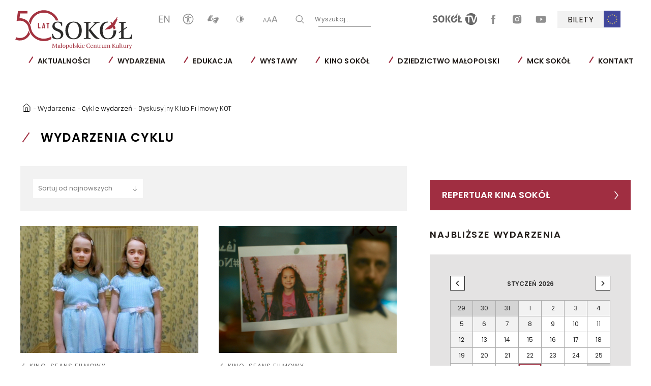

--- FILE ---
content_type: text/html; charset=UTF-8
request_url: https://mcksokol.pl/cykl/dyskusyjny-klub-filmowy-kot/wydarzenia
body_size: 19583
content:
<!DOCTYPE html>
<html lang="pl">
    	
    <head>  
        <meta charset="utf-8">
        <title>Małopolskie Centrum Kultury SOKÓŁ w Nowym Sączu	-
	Dyskusyjny Klub Filmowy KOT
</title>
        <meta name="title" content="Dyskusyjny Klub Filmowy KOT">
        <meta name="description" content="Seanse Dyskusyjnego Klubu Filmowego KOT odbywają się w ciągu roku w okresie od końca września do czerwca, we wtorki (ok. 4 w miesiącu). Na projekcje zapraszamy WSZYSTKICH widzów!">
        <meta name="keywords" content="Dyskusyjny Klub Filmowy KOT, Kino SOKÓŁ">
        <meta name="viewport" content="width=device-width, user-scalable=no, initial-scale=1.0, maximum-scale=1.0, minimum-scale=1.0">
        
        
            <link href="/static_mck/dist/css/style.css?v=2.24" rel="stylesheet" media="all">
                        <link rel="icon" type="image/x-icon" href="/images/favicon-sokol.ico?v=2.24" />
                
        
                        
<meta property="og:url" content="https://mcksokol.pl/cykl/dyskusyjny-klub-filmowy-kot/wydarzenia"/>
<meta property="og:type" content="website"/>
<meta property="og:title" content="Dyskusyjny Klub Filmowy KOT"/>
<meta property="og:description" content="Seanse Dyskusyjnego Klubu Filmowego KOT odbywają się w ciągu roku w okresie od końca września do czerwca, we wtorki (ok. 4 w miesiącu). Na projekcje zapraszamy WSZYSTKICH widzów!"/>

    <meta property="og:image" content="https://mcksokol.pl/images/uploads/main/eventcycleslide/photoImage/original/logo-dkf.jpg"/>
    <meta property="og:image:secure_url" content="https://mcksokol.pl/images/uploads/main/eventcycleslide/photoImage/original/logo-dkf.jpg"/>
            <meta property="og:image:type" content="image/jpeg"/>
        <meta property="og:image:width" content="2000"/>
    <meta property="og:image:height" content="1182"/>
        <!-- Global site tag (gtag.js) - Google Analytics -->
<script async src="https://www.googletagmanager.com/gtag/js?id=UA-3582794-16"></script>
<script>
  window.dataLayer = window.dataLayer || [];
  function gtag(){dataLayer.push(arguments);}
  gtag('js', new Date());

  gtag('config', 'UA-3582794-16');
</script>


<meta name="google-site-verification" content="FUXL16fm6P0K7nr0f1Dr5bDXA-JwSKtaMKbglkyqgJA" />


<!-- Facebook Pixel Code -->
<script>
  !function(f,b,e,v,n,t,s)
  {if(f.fbq)return;n=f.fbq=function(){n.callMethod?
  n.callMethod.apply(n,arguments):n.queue.push(arguments)};
  if(!f._fbq)f._fbq=n;n.push=n;n.loaded=!0;n.version='2.0';
  n.queue=[];t=b.createElement(e);t.async=!0;
  t.src=v;s=b.getElementsByTagName(e)[0];
  s.parentNode.insertBefore(t,s)}(window, document,'script',
  'https://connect.facebook.net/en_US/fbevents.js');
  fbq('init', '998242327033910');
  fbq('track', 'PageView');
</script>
<noscript><img height="1" width="1" style="display:none"
  src="https://www.facebook.com/tr?id=998242327033910&ev=PageView&noscript=1"
/></noscript>
<!-- End Facebook Pixel Code -->


<meta name="facebook-domain-verification" content="12mgrl26nm8y2qhatc3lakm311sp82" />
    </head>

    <body class=" pl" >

                    
<header class="header js-header">
	<a href="/">
		<picture>
			<source srcset="/static_mck/src/img/logo-sokol.svg?v=2.24" media="(max-width: 981px)">
			<img src="/static_mck/src/img/logo-sokol-big.svg?v=2.24" class="js-logo-sokol logo-desktop" data-src="/static_mck/src/img/logo-sokol-big.svg?v=2.24" data-contrast="/static_mck/src/img/logo-sokol-big-contrast.svg?v=2.24" alt="Logo - SOKÓŁ Małopolskie Centrum Kultury, Instytucja Kultury Województwa Małopolskiego">
		</picture>
	</a>
	<a href="#socials" class="skip-link">Pomiń sekcję ułatwień</a>
	<div class="header__panel">
		<div class="header__panel__menu js-header-nav">
			<div class="nav">
				<div class="nav__icons">
					<div class="nav__icons__column nav__icons__column--left">

						
    

                <a  href="/en/cycle/event-cycles/events" rel="nofollow">
            <svg class="icon icon--en" width="21" height="15" viewbox="0 0 21 15" fill="none" xmlns="http://www.w3.org/2000/svg">
                <title>ANGIELSKI</title>
                <path d="M1.79683 2.06826V6.76862H7.02378V8.13386H1.79683V12.9317H7.60888V14.375H0.0220032V0.625H7.60888V2.06826H1.79683Z" fill="white"></path>
                <path d="M20.8546 14.375H19.0798L11.9415 3.51153V14.375H10.1667V0.625H11.9415L19.0798 11.508V0.625H20.8546V14.375Z" fill="white"></path>
            </svg>
        </a>
    
						<a href="/bez-barier">
							<svg class="icon icon--accessibility" width="21" height="21" viewBox="0 0 28 28" fill="none" xmlns="http://www.w3.org/2000/svg">
								<title>DOSTĘPNOŚĆ</title>
								<path d="M14 1C21.1797 1 27 6.82032 27 14C27 21.1798 21.1797 27 14 27C6.82032 27 1 21.1798 1 14C1 6.82032 6.82032 1 14 1Z" stroke="#2B2B2A" stroke-width="2" stroke-miterlimit="22.9256"/>
								<path fill-rule="evenodd" clip-rule="evenodd" d="M14 4.75466C15.2243 4.75466 16.2164 5.74748 16.2164 6.97152C16.2164 8.19581 15.2243 9.18831 14 9.18831C12.7756 9.18831 11.7835 8.19581 11.7835 6.97152C11.7835 5.74748 12.7756 4.75466 14 4.75466ZM12.2762 22.2641C12.1745 22.7303 11.7592 23.0795 11.2626 23.0795C10.6894 23.0795 10.2246 22.6151 10.2246 22.0416C10.2246 21.9886 10.229 21.9368 10.2365 21.8856H10.2362L10.237 21.8834C10.2427 21.8459 10.2502 21.8087 10.2603 21.7722C11.0874 17.8391 11.7929 16.0455 11.7929 11.7962L6.43236 10.789L6.42341 10.7875L6.41303 10.7855L6.40192 10.7834L6.40039 10.7832L6.39785 10.7829C5.97573 10.6953 5.65869 10.3214 5.65869 9.8735C5.65869 9.36075 6.0744 8.94502 6.58751 8.94502C6.65261 8.94502 6.71634 8.9518 6.77783 8.9647C6.78251 8.9647 10.678 9.764 11.828 9.91284C12.5156 10.002 13.2118 10.0545 13.9263 10.0438L13.9757 10.0427V10.042L14 10.0422L14.0247 10.042V10.0427L14.0737 10.0438C14.7882 10.0545 15.4844 10.002 16.1721 9.91284C17.322 9.764 21.2175 8.9647 21.2222 8.9647C21.2837 8.9518 21.3474 8.94502 21.4125 8.94502C21.9256 8.94502 22.3413 9.36075 22.3413 9.8735C22.3413 10.3214 22.0243 10.6953 21.6022 10.7829L21.5996 10.7832L21.5986 10.7834L21.5872 10.7855L21.5768 10.7875L21.5678 10.789L16.2076 11.7962C16.2076 16.0455 16.9127 17.8391 17.7403 21.7722C17.7499 21.8087 17.7579 21.8459 17.7636 21.8834L17.7638 21.8856C17.7713 21.9368 17.7752 21.9886 17.7752 22.0416C17.7752 22.6151 17.3105 23.0795 16.7373 23.0795C16.2407 23.0795 15.8253 22.7303 15.7238 22.2641L14.4504 17.5078H14.0246H13.9756H13.5495L12.2765 22.2641H12.2763H12.2762Z" fill="#2B2B2A"/>
							</svg>
						</a>
						<a href="/tlumacz-jezyka-migowego-online-1">
							<svg class="icon icon--handi" width="26" height="18" viewbox="0 0 39 31" fill="none" xmlns="http://www.w3.org/2000/svg" style="margin: 1px 0 0 2px">
								<title>TŁUMACZ PJM</title>
								<path fill-rule="evenodd" clip-rule="evenodd" d="M12.308 17.4781C12.1478 17.2672 11.997 16.9849 11.8488 16.7864C11.3034 16.0573 10.2992 15.5192 10.304 14.8857C10.3063 14.6099 10.7568 13.3485 10.8994 13.1936C11.3798 12.6717 11.6311 12.5579 12.3979 12.3172C13.3984 12.0035 13.1274 12.1116 14.0614 11.6576C14.4522 11.4675 14.5292 11.6104 14.7956 11.8296C15.3891 12.3164 15.7387 12.3761 16.3174 12.6316C16.7088 12.8044 16.6268 13.3279 17.0672 14.1919C17.2176 14.4863 17.4356 14.6325 17.5763 14.8839C17.4583 15.1424 16.7504 15.5993 16.159 16.438C15.6388 17.1753 16.0842 17.2252 14.849 17.1285C13.4698 17.02 13.2536 17.3484 12.308 17.4781ZM2.65391 22.5023C3.16085 22.4547 3.48324 22.1972 3.83511 22.0019C4.97724 21.3676 6.37951 21.1084 7.77524 21.1295C9.05764 21.1488 8.82058 21.6253 10.5395 21.2675C10.9307 21.1861 11.353 20.9813 11.7191 20.8569C13.2442 20.3407 13.8183 20.1336 15.4038 19.7212C17.2982 19.2288 17.2366 19.2473 17.93 17.4052L18.6383 15.6632C18.7536 15.1575 18.5518 15.1035 18.5023 15.0081C18.3806 14.7735 18.7007 14.2055 18.6988 13.1759C18.6972 12.2544 18.7596 11.9407 18.1084 11.4403L15.8267 9.81959C15.2844 9.45799 15.0856 9.38466 14.3002 9.38693C11.5359 9.39293 11.2063 10.0196 10.7856 10.1088C10.9402 9.57013 11.1416 9.52106 11.5407 9.19866L13.5628 7.80399C14.2726 7.48239 15.0486 7.65053 15.8895 7.52359C16.6744 7.40453 16.3831 7.54253 17.4863 8.34266C17.7483 8.53266 18.3284 8.84826 18.7475 8.79506C19.1906 8.73906 19.5383 8.32146 19.6671 7.92946C19.4286 7.44906 18.4115 6.96306 17.9822 6.56546C17.3147 5.94786 16.9564 5.67986 15.7031 5.67919C14.1199 5.67839 14.6218 5.46559 12.793 5.99893C12.4448 6.10052 11.907 6.28613 11.5786 6.42719C11.2823 6.55453 10.6579 6.85919 10.3495 6.87919C10.4198 6.7344 11.5291 5.96079 11.8132 5.75133L12.4554 5.23359C12.6372 5.08092 12.6746 4.97092 12.8583 4.84612C13.232 4.59292 13.609 4.59253 14 4.39759C14.1619 4.31706 14.3195 4.25159 14.5107 4.18773L15.7436 3.83133C16.402 3.67413 17.122 3.62346 17.5139 3.27426C17.8091 3.01119 18.5367 1.77493 16.4274 2.12639C14.1411 2.50733 15.4219 1.96879 12.7162 3.11586C11.8862 3.46733 11.3672 3.77426 10.7142 4.22213C10.368 4.45946 9.17364 5.43013 8.89617 5.46066C8.87884 5.0204 9.84564 3.94732 10.151 3.59546L11.1322 2.37693C11.258 2.20159 12.3231 1.53119 11.7486 0.657724C11.5102 0.294523 11.3208 0.20146 11.0256 0.567326C10.792 0.856926 10.6431 1.12786 10.4208 1.30546C9.99377 1.64719 9.50924 2.26812 9.13591 2.70613C8.69858 3.21906 8.18458 3.57052 7.82205 4.07439C7.22418 4.90479 6.85231 5.72532 6.19991 6.47972C6.00645 6.70386 5.78338 7.01706 5.64512 7.26652C5.31098 7.86946 5.06458 8.41066 4.79085 9.09666C4.17178 10.6455 3.70538 13.558 2.02618 14.3857C0.813778 14.9836 1.21551 14.6276 1.02725 16.0703C0.80498 17.7752 1.37684 20.0819 2.13084 21.6193C2.28924 21.9425 2.54018 22.2335 2.65391 22.5023Z" fill="white"/>
								<path fill-rule="evenodd" clip-rule="evenodd" d="M26.7224 13.2787C26.8826 13.4896 27.0334 13.7719 27.1817 13.9703C27.727 14.6993 28.7313 15.2376 28.7263 15.8711C28.7237 16.1469 28.2735 17.4081 28.131 17.5632C27.6506 18.0851 27.3993 18.1988 26.6325 18.4396C25.6321 18.7533 25.903 18.6452 24.9691 19.0992C24.5783 19.2892 24.5012 19.1464 24.2348 18.9272C23.6413 18.4404 23.2917 18.3807 22.7131 18.1252C22.3215 17.9524 22.4035 17.4289 21.9633 16.5649C21.8127 16.2705 21.5947 16.1243 21.4541 15.8729C21.5721 15.6144 22.28 15.1575 22.8714 14.3188C23.3916 13.5815 22.9463 13.5315 24.1814 13.6283C25.5606 13.7368 25.7768 13.4083 26.7224 13.2787ZM36.3765 8.25452C35.8697 8.30212 35.5473 8.55959 35.1954 8.75492C34.0531 9.38919 32.651 9.64839 31.2551 9.62733C29.9727 9.60799 30.2098 9.13132 28.4909 9.48932C28.0997 9.57052 27.6775 9.77546 27.3113 9.89972C25.7862 10.416 25.2121 10.6232 23.6266 11.0355C21.7324 11.528 21.794 11.5095 21.1004 13.3516L20.3921 15.0936C20.2767 15.5993 20.4786 15.6533 20.5281 15.7485C20.6498 15.9833 20.3297 16.5513 20.3315 17.5809C20.3331 18.5024 20.2707 18.816 20.9219 19.3164L23.2037 20.9371C23.7461 21.2988 23.9449 21.3721 24.7302 21.3699C27.4946 21.3639 27.8241 20.7372 28.2448 20.648C28.0902 21.1865 27.8888 21.2357 27.4897 21.5581L25.4675 22.9528C24.7578 23.2744 23.9818 23.1061 23.1409 23.2332C22.3559 23.3523 22.6473 23.2143 21.5441 22.4141C21.2822 22.224 20.7019 21.9084 20.2829 21.9617C19.8399 22.0177 19.4922 22.4353 19.3633 22.8273C19.6018 23.3076 20.6189 23.7937 21.0482 24.1913C21.7157 24.8089 22.0739 25.0768 23.3273 25.0776C24.9105 25.0784 24.4086 25.2912 26.2375 24.7579C26.5855 24.6561 27.1234 24.4707 27.4518 24.3296C27.7482 24.2023 28.3726 23.8976 28.681 23.8776C28.6106 24.0224 27.5014 24.796 27.2172 25.0055L26.575 25.5232C26.3933 25.6759 26.3558 25.7859 26.1721 25.9107C25.7983 26.1639 25.4215 26.1643 25.0303 26.3592C24.8686 26.4397 24.7109 26.5051 24.5197 26.5689L23.2869 26.9255C22.6285 27.0827 21.9085 27.1333 21.5165 27.4825C21.2213 27.7456 20.4938 28.9819 22.6031 28.6304C24.8893 28.2493 23.6085 28.788 26.3142 27.6409C27.1442 27.2893 27.6631 26.9825 28.3162 26.5347C28.6625 26.2972 29.8567 25.3267 30.1342 25.296C30.1515 25.7364 29.1847 26.8093 28.8794 27.1612L27.8982 28.3797C27.7723 28.5552 26.7073 29.2256 27.2818 30.0991C27.5202 30.4623 27.7097 30.5553 28.0048 30.1895C28.2383 29.8999 28.3873 29.6289 28.6095 29.4513C29.0366 29.1096 29.5211 28.4887 29.8946 28.0505C30.3318 27.5377 30.8458 27.1861 31.2083 26.6824C31.8062 25.852 32.1782 25.0315 32.8305 24.2771C33.0241 24.0529 33.247 23.7396 33.3853 23.4901C33.7194 22.8873 33.9658 22.3461 34.2396 21.6601C34.8586 20.1113 35.325 17.1988 37.0042 16.3711C38.2167 15.7732 37.8149 16.1292 38.0031 14.6865C38.2254 12.9816 37.6535 10.6749 36.8995 9.13746C36.7411 8.81426 36.4902 8.52332 36.3765 8.25452Z" fill="white"/>
							</svg>
						</a>
						<button type="button" class="js-change-contrast">
							<svg class="icon icon--contrast" width="15" height="15" viewbox="0 0 15 15" fill="none" xmlns="http://www.w3.org/2000/svg">
								<title>KONTRAST</title>
								<path fill-rule="evenodd" clip-rule="evenodd" d="M0.417419 7.5C0.417419 3.71027 3.55779 0.62677 7.41742 0.62677C11.277 0.62677 14.4174 3.71027 14.4174 7.5C14.4174 11.2897 11.277 14.3732 7.41742 14.3732C3.55779 14.3732 0.417419 11.2897 0.417419 7.5ZM1.29242 7.49998C1.29242 10.8163 4.03992 13.5141 7.41742 13.5141C10.7949 13.5141 13.5424 10.8163 13.5424 7.49998C13.5424 4.18365 10.7949 1.48591 7.41742 1.48591C4.03992 1.48591 1.29242 4.18365 1.29242 7.49998Z" fill="white"></path>
								<path d="M7.41742 2.50128V12.4987C10.3871 12.4987 12.5083 10.2605 12.5083 7.49999C12.5083 4.73904 10.3871 2.50128 7.41742 2.50128Z" fill="white"></path>
							</svg>
						</button>
						<button type="button" class="js-font-resize font-resize">
							<svg class="icon icon--aaa" width="30" height="13" viewbox="0 0 30 13" fill="none" xmlns="http://www.w3.org/2000/svg">
								<title>WIELKOŚĆ CZCIONKI</title>
								<path d="M6.52142 10.772H2.80142L2.09342 12.728H0.917419L4.04942 4.424H5.28542L8.40542 12.728H7.22942L6.52142 10.772ZM6.20942 9.92L4.66142 5.648L3.11342 9.92H6.20942Z" fill="white"></path>
								<path d="M15.4387 10.446H11.0987L10.2727 12.728H8.90073L12.5547 3.04H13.9967L17.6367 12.728H16.2647L15.4387 10.446ZM15.0747 9.452L13.2687 4.468L11.4627 9.452H15.0747Z" fill="white"></path>
								<path d="M26.6523 9.794H21.0723L20.0103 12.728H18.2463L22.9443 0.272003H24.7983L29.4783 12.728H27.7143L26.6523 9.794ZM26.1843 8.516L23.8623 2.108L21.5403 8.516H26.1843Z" fill="white"></path>
							</svg>
						</button>

						<button class="nav__icons__search js-search-trigger" type="button" data-trigger="js-form-search this">
							<svg class="icon icon--search" width="17" height="16" viewbox="0 0 17 16" fill="none" xmlns="http://www.w3.org/2000/svg">
								<title>T_HEADER_SEARCH</title>
								<path fill-rule="evenodd" clip-rule="evenodd" d="M12.9358 11.0171L16.7824 14.8637C17.0436 15.1216 17.0436 15.5461 16.7824 15.8041C16.5211 16.0653 16.0999 16.0653 15.8387 15.8041L11.9921 11.9608C10.8297 12.9143 9.34399 13.4857 7.72113 13.4857C3.99541 13.4857 0.978271 10.4653 0.978271 6.74286C0.978271 3.02041 3.99541 0 7.72113 0C11.4436 0 14.464 3.02041 14.464 6.74286C14.464 8.36571 13.8893 9.85469 12.9358 11.0171ZM2.31705 6.74286C2.31705 9.72082 4.7399 12.1437 7.72113 12.1437C10.6991 12.1437 13.1252 9.72082 13.1252 6.74286C13.1252 3.7649 10.6991 1.33878 7.72113 1.33878C4.7399 1.33878 2.31705 3.7649 2.31705 6.74286Z" fill="white"></path>
							</svg>
						</button>

						<form action="/szukaj" method="POST" class="form-search js-form-search">
							<button type="submit" data-trigger="js-form-search js-search-trigger">
								<svg class="icon icon--search" width="17" height="16" viewbox="0 0 17 16" fill="none" xmlns="http://www.w3.org/2000/svg">
									<title>WYSZUKAJ</title>
									<path fill-rule="evenodd" clip-rule="evenodd" d="M12.9358 11.0171L16.7824 14.8637C17.0436 15.1216 17.0436 15.5461 16.7824 15.8041C16.5211 16.0653 16.0999 16.0653 15.8387 15.8041L11.9921 11.9608C10.8297 12.9143 9.34399 13.4857 7.72113 13.4857C3.99541 13.4857 0.978271 10.4653 0.978271 6.74286C0.978271 3.02041 3.99541 0 7.72113 0C11.4436 0 14.464 3.02041 14.464 6.74286C14.464 8.36571 13.8893 9.85469 12.9358 11.0171ZM2.31705 6.74286C2.31705 9.72082 4.7399 12.1437 7.72113 12.1437C10.6991 12.1437 13.1252 9.72082 13.1252 6.74286C13.1252 3.7649 10.6991 1.33878 7.72113 1.33878C4.7399 1.33878 2.31705 3.7649 2.31705 6.74286Z" fill="white"></path>
								</svg>
							</button>
							<input type="text" class="search-field" id="search-input" name="word" placeholder=" ">
							<label for="search-input">
								Wyszukaj...
							</label>
						</form>

					</div>
					<a href="#menu" class="skip-link" id="socials">Pomiń sekcję pozostałych serwisów</a>
					<div class="nav__icons__column nav__icons__column--social hide-for-mobile">
																									<a href="/sokol-tv" class="sokol-tv">
							
    <svg xmlns="http://www.w3.org/2000/svg" xml:space="preserve" width="87" height="35" version="1.1" style="shape-rendering:geometricPrecision; text-rendering:geometricPrecision; image-rendering:optimizeQuality; fill-rule:evenodd; clip-rule:evenodd"
    viewBox="0 0 9983.39 2669.22"
    xmlns:xlink="http://www.w3.org/1999/xlink"
    xmlns:xodm="http://www.corel.com/coreldraw/odm/2003">
        <title>SOKÓŁ TV</title>
        <g id="Warstwa_x0020_1">
            <metadata id="CorelCorpID_0Corel-Layer"/>
            <path class="fil0" d="M8648.79 0c437.97,0 826.73,211.09 1070.09,537.06 -17.13,0.33 -34.09,0.97 -50.94,1.9 -27,1.44 -55.03,4.32 -84.17,8.71l-347.53 1239.42 -343.19 -1239.42c-392.94,-4.13 -899.84,-1.04 -1321.96,-0.19 242.78,-331.83 635.07,-547.47 1077.71,-547.47zm1199.83 749.75c86.32,176.62 134.77,375.05 134.77,584.86 0,736.97 -597.64,1334.6 -1334.6,1334.6 -736.97,0 -1334.63,-597.63 -1334.63,-1334.6 0,-186.2 38.2,-363.48 107.12,-524.51l-3.65 8.62 515.15 0 0 1300.6c29.19,4.39 57.93,7.3 86.35,8.74 28.42,1.46 55.03,2.18 79.8,2.18 24.73,0 50.79,-1.6 76.5,-3.28 25.7,-1.63 52.45,-4.7 78.68,-7.64l0 -1300.6 380.25 0 416.08 1300.6c33.48,4.39 64.11,7.64 91.76,9.83 27.7,2.21 56.1,3.3 85.24,3.3 32.07,0 62.34,-1.09 90.74,-3.3 28.39,-2.19 57.91,-5.44 88.54,-9.83l441.9 -1369.57zm-2347.28 -96.88c4.16,-6.97 8.37,-13.92 12.66,-20.8 -4.28,6.9 -8.5,13.83 -12.66,20.8zm15.27 -25.03c4.28,-6.85 8.64,-13.66 13.04,-20.42 -4.41,6.76 -8.76,13.57 -13.04,20.42zm18.38 -28.54c4.48,-6.76 9.02,-13.46 13.6,-20.14 -4.58,6.67 -9.13,13.38 -13.6,20.14zm19.13 -28.12c4.62,-6.6 9.27,-13.13 13.99,-19.64 -4.72,6.51 -9.39,13.06 -13.99,19.64z" fill="#666666"/>
            <path class="fil0" d="M4802.55 1254.29c187.85,-129.97 56.6,-7.93 89.86,-11.08 71.9,-59.12 69.85,-53.72 29.02,28.86 41.99,-36.85 160.2,-213.81 138.98,-108.93 92.97,-33.74 161.5,-133.48 188.61,-173.72 40.09,59.86 101.43,165.82 100.89,190.82 28.25,-47.73 30.4,67.81 35.92,-27.72 1.37,-23.59 30.97,-8.36 43.43,2.16 28.49,-9.25 -25.72,-81.96 38.3,-15.43 69.11,-26.93 -40.6,-140.66 -26.33,-137.86 14.11,-6.86 53.63,72.47 47.98,57.68 -31.67,-82.59 -0.09,-67.71 19.8,-46.12 3.97,-9.78 -59.93,-109.93 -140.51,-200.82 52.96,-92.04 86.14,-168.79 97.16,-189.68 32.58,-72.82 2.44,-39.29 -19.27,-17.59 11.45,-21.84 17.17,-39.92 15.97,-53.21 27.49,-50 57.42,-105.52 73.4,-150.27 -0.44,-4.25 -21.26,12.39 -21.05,8.18 3.21,-63.9 78.84,-131.27 65.79,-193.77 -14.73,3.42 -16.68,24.1 -31.91,30.54 2.77,-19.85 15.33,-86.56 -16.43,-19.4 -27.53,39.5 -15.55,11.06 -26.61,1.11 -14.08,9.16 -37.85,48.71 -24.94,15.08 27.7,-71.96 64.9,-138.42 93,-215.45 3.35,-8.18 3.84,-4.34 -5.35,-1.98l0 0c-38.97,41.29 -15.24,-16.83 -44.47,24.98 -12.8,17.71 -10.9,0.67 -8.25,-7.64 8.55,-26.63 -63.25,104.47 -70.97,123.79 -18.85,54.65 -49.52,111.66 -94.93,147.53 -53,33.81 -82.8,191.59 -117.65,198.93 -30.54,53.3 -32.9,84.31 -60.42,88.93 -11.88,2.02 -24.03,-17.66 -46.36,-26.02 -19.27,-5.44 -38.58,-10.94 -57.88,-16.4 -1.74,-0.07 -3.42,-0.19 -5.11,-0.28l-22.75 9.58 -18.75 -2.81c-29.3,4.25 -34.18,8.32 -42.52,36.5 3.84,-2.49 5.95,-4.58 9.13,-4.9 8.46,-0.88 16.68,6.06 24.84,16.12 4.67,5.72 6.16,11.71 11.85,25.23l23.05 46.01c4.99,8.43 23.47,35.93 31.53,57.19 18.5,48.85 -146.79,134.68 -184.2,193.43 -9.32,14.66 -13.69,23.79 -21.57,33.04 -40.29,32.11 -406.04,398.94 -266.55,339.12 152.11,-141.93 55.98,1.86 110.84,-41.22 14.76,-13.06 27.86,-24.56 39.59,-34.78 9.78,3.55 28.74,-2.84 54.45,-16.98 -16.24,23.65 -28.77,45.55 -8.58,39.2z" fill="#666666"/>
            <path class="fil1" d="M5740.17 2107.21l859.07 0c4.34,-24.66 7.23,-48.29 8.72,-70.94 1.47,-22.61 2.18,-45.52 2.18,-68.87 0.04,-20.42 -0.7,-41.81 -2.18,-64.51 -1.49,-22.56 -4.39,-46.17 -8.76,-71.06l-544.28 -0.05 0 -478.69 277.62 -192.34c8.74,-40.76 13.11,-82.23 13.11,-124.58 0,-39.36 -4.37,-80.05 -13.11,-122.37l-277.62 192.31 0 -570.52c-55.35,-8.76 -108.59,-13.1 -159.59,-13.1 -49.57,-0.04 -101.2,4.42 -155.16,13.13l0 789.04 -135.56 93.99c-8.72,42.46 -13.13,83.96 -13.13,124.71 0.04,40.78 4.37,81.68 13.13,122.39l135.56 -94.02 0 535.5z" fill="#666666"/>
            <path class="fil1" d="M5099.71 2072.26c85.91,-40.64 156.66,-97.23 211.97,-169.37 55.31,-72.17 96.6,-157.36 123.55,-255.73 26.91,-98.41 40.41,-205.74 40.41,-322.44l-0.04 -3.21 -343.21 0 0.05 3.21c0,361.45 -113,542.12 -338.82,542.12 -227.35,0 -341.01,-180.64 -341.01,-542.12l0 -0.07c0,-360.15 113.63,-540.82 340.96,-542.01l0 -273.29c-118,0 -220.03,20.49 -305.96,61.23 -85.95,40.81 -156.71,97.67 -212.06,170.45 -55.31,72.96 -96.6,159.36 -123.51,259.07 -26.91,99.83 -40.41,208.07 -40.41,324.62 0,116.7 13.5,224.03 40.41,322.44 26.91,98.34 68.2,183.62 123.51,255.73 55.35,72.13 126.11,128.73 212.06,169.44 85.93,40.81 187.96,61.21 306.01,61.21 118.05,-0.05 220.1,-20.36 306.08,-61.28z" fill="#666666"/>
            <path class="fil1" d="M2865.62 2109.46c27.77,4.37 54.65,7.41 80.89,8.76 26.23,1.46 52.44,2.18 78.68,2.18 26.26,-0.02 52.44,-0.67 78.71,-2.18 26.23,-1.4 53.26,-4.35 80.87,-8.71l0 -1576.17c-27.56,-4.34 -54.65,-7.2 -80.87,-8.71 -26.24,-1.37 -51.66,-2.16 -76.52,-2.16 -27.53,-0.04 -54.65,0.83 -80.87,2.16 -26.24,1.47 -53.17,4.37 -80.89,8.74l0 1576.08z" fill="#666666"/>
            <path class="fil1" d="M3689.71 2107.21c35,5.93 66.67,9.65 95.11,11.01 28.4,1.46 54.37,2.18 77.61,2.18 24.86,-0.02 52.84,-1.37 84.12,-4.39 31.46,-2.86 63.83,-5.69 97.3,-8.72l-467.79 -813.2 430.59 -758.51c-33.44,-2.86 -65.55,-5.74 -96.18,-8.67 -30.54,-2.93 -58.16,-4.42 -83.05,-4.42 -23.24,-0.04 -49.17,0.83 -77.61,2.16 -28.44,1.47 -59.28,5.2 -92.88,10.97l-426.26 780.35 459.03 791.25z" fill="#666666"/>
            <path class="fil1" d="M2225.12 2072.26c86.1,-40.64 156.69,-97.23 212.04,-169.37 55.52,-72.17 96.6,-157.36 123.51,-255.73 27.07,-98.41 40.41,-205.74 40.41,-322.44 0.04,-116.58 -13.34,-224.75 -40.41,-324.62 -26.91,-99.71 -68.04,-186.1 -123.51,-259.07 -55.31,-72.82 -125.99,-129.64 -212.04,-170.45 -85.93,-40.78 -187.96,-61.23 -305.99,-61.23 -118.04,0 -220.01,20.49 -306.05,61.23 -85.93,40.81 -156.55,97.67 -212.06,170.45 -55.3,72.96 -96.44,159.36 -123.5,259.07 -26.91,99.83 -40.43,208.07 -40.43,324.62 0,116.7 13.52,224.03 40.43,322.44 27.05,98.34 68.2,183.62 123.5,255.73 55.51,72.13 126.13,128.73 212.06,169.44 86.03,40.81 188.01,61.21 306.05,61.21 118.04,-0.05 220.06,-20.36 305.99,-61.28zm-647.01 -747.61c0,-361.34 114.47,-542.03 343.19,-542.03 115.14,-0.04 200,45.19 254.65,135.5 54.65,90.48 81.98,225.96 81.98,406.6 0,361.45 -112.84,542.12 -338.8,542.12 -227.35,0 -341.03,-180.64 -341.03,-542.12l0.02 -0.07z" fill="#666666"/>
            <path class="fil1" d="M496.2 1429.64c26.23,10.22 51.61,20.75 76.5,31.74 24.73,10.81 47.01,24.4 66.65,40.39 19.68,16.1 35.69,35.79 48.12,59.04 12.31,23.31 18.59,52.47 18.59,87.44 0,69.88 -26.28,122.16 -78.71,156.29 -52.45,34.25 -124.62,51.38 -216.38,51.38 -61.25,-0.07 -118.91,-6.2 -172.72,-18.61 -53.98,-12.27 -111.49,-30.86 -172.68,-55.72 -16.13,46.64 -29.91,92.88 -41.55,138.8 -11.74,45.89 -19.64,90.04 -24.01,132.26 36.34,14.59 71.31,27.03 104.89,37.16 33.49,10.2 67.39,18.56 101.68,25.12 34.14,6.48 70.18,11.34 108.19,14.25 37.83,2.93 80.87,4.35 128.97,4.35 97.53,-0.05 183.94,-12.31 259.03,-37.16 75.03,-24.79 138,-59.04 189.08,-102.76 50.96,-43.8 89.91,-96.16 116.95,-157.39 26.91,-61.21 40.45,-128.97 40.45,-203.28 0.04,-71.38 -8.72,-131.43 -26.23,-180.34 -17.45,-48.8 -41.94,-90.34 -73.24,-124.58 -31.39,-34.14 -69.67,-63.02 -114.77,-86.37 -45.2,-23.26 -95.46,-45.89 -150.79,-67.78l-131.13 -50.36c-21.91,-8.65 -43.75,-17.68 -65.62,-27.17 -21.86,-9.51 -41.53,-21.1 -59.04,-34.99 -17.45,-13.87 -31.41,-30.65 -41.5,-50.29 -10.29,-19.71 -15.31,-44.03 -15.31,-73.25 0,-36.34 6.55,-65.85 19.66,-88.54 13.08,-22.58 29.77,-39.62 50.28,-51.35 20.36,-11.66 43.31,-19.68 68.87,-24.03 25.38,-4.48 50.56,-6.57 75.38,-6.57 40.74,-0.04 77.17,1.9 109.29,5.48 32,3.62 60.81,8.43 86.37,14.22 25.4,5.79 49.45,13.1 72.17,21.8 22.52,8.74 44.8,17.5 66.64,26.24 37.88,-81.59 61.23,-164.64 69.94,-249.17 -71.39,-24.8 -139.61,-43.71 -204.37,-56.88 -64.88,-13.13 -134.45,-19.66 -208.76,-19.66 -81.7,0 -155.2,9.83 -220.8,29.53 -65.55,19.64 -121.71,48.91 -168.3,87.46 -46.71,38.57 -82.8,86.35 -108.21,143.16 -25.54,56.81 -38.27,122.43 -38.27,196.73 0.05,61.21 7.67,113.67 22.96,157.38 15.31,43.66 36.76,81.29 64.48,112.61 27.63,31.35 61.25,58.3 100.59,80.87 39.34,22.61 83.74,43.43 133.33,62.28l133.34 50.28z" fill="#666666"/>
        </g>
    </svg>

						</a>

																											<a href="https://facebook.com/mcksokol" target="_blank">
									<span class="icon">
										
    <svg width="8" height="18" viewBox="0 0 8 18" fill="none" xmlns="http://www.w3.org/2000/svg">
        <title>FACEBOOK</title>
        <path d="M1.72916 3.48603C1.72916 3.93963 1.72916 5.96427 1.72916 5.96427H0V8.99469H1.72916V18H5.28121V8.99494H7.66481C7.66481 8.99494 7.88804 7.54188 7.99625 5.9531C7.68601 5.9531 5.29465 5.9531 5.29465 5.9531C5.29465 5.9531 5.29465 4.1901 5.29465 3.88109C5.29465 3.5714 5.68193 3.15483 6.06471 3.15483C6.44677 3.15483 7.25314 3.15483 8 3.15483C8 2.74223 8 1.31663 8 0C7.00296 0 5.86865 0 5.36866 0C1.64135 -0.000209248 1.72916 3.03321 1.72916 3.48603Z" fill="#7B7B7B"/>
    </svg>

									</span>
								</a>
																						<a href="https://www.instagram.com/mcksokol" target="_blank">
									<span class="icon">
										
    <svg width="18" height="18" viewBox="0 0 18 18" fill="none" xmlns="http://www.w3.org/2000/svg">
        <title>INSTAGRAM</title>
        <mask id="mask0" mask-type="alpha" maskUnits="userSpaceOnUse" x="0" y="0" width="18" height="18">
        <path fill-rule="evenodd" clip-rule="evenodd" d="M0.0830078 0.178223H17.3193V17.4279H0.0830078V0.178223Z" fill="white"/>
        </mask>
        <g mask="url(#mask0)">
        <path fill-rule="evenodd" clip-rule="evenodd" d="M13.298 5.05937C12.7276 5.05937 12.2642 4.59696 12.2642 4.02651C12.2642 3.45607 12.7276 2.99271 13.298 2.99271C13.8685 2.99271 14.3318 3.45607 14.3318 4.02651C14.3318 4.59696 13.8685 5.05937 13.298 5.05937ZM8.69956 13.2249C6.2567 13.2249 4.27626 11.2455 4.27626 8.80164C4.27626 6.35879 6.2567 4.3774 8.69956 4.3774C11.1434 4.3774 13.1219 6.35879 13.1219 8.80164C13.1219 11.2455 11.1434 13.2249 8.69956 13.2249ZM15.8659 1.63249C14.2142 -0.0200866 11.9789 0.186486 8.69933 0.186486C5.16959 0.186486 1.81896 -0.127163 0.538778 3.15809C0.0109764 4.51597 0.0867827 6.27847 0.0867827 8.80187C0.0867827 11.0173 0.0157143 13.0972 0.538778 14.4447C1.81706 17.7328 5.19613 17.4173 8.70027 17.4173C12.0803 17.4173 15.5655 17.7698 16.8618 14.4447C17.3905 13.0736 17.3128 11.3366 17.3128 8.80187C17.3128 5.43607 17.4995 3.26327 15.8659 1.63249Z" fill="#7B7B7B"/>
        </g>
        <mask id="mask1" mask-type="alpha" maskUnits="userSpaceOnUse" x="0" y="0" width="18" height="18">
        <path fill-rule="evenodd" clip-rule="evenodd" d="M0.0827637 0.178223H17.3192V17.4278H0.0827637V0.178223Z" fill="white"/>
        </mask>
        <g mask="url(#mask1)">
        <path fill-rule="evenodd" clip-rule="evenodd" d="M8.69977 0.186751C5.1691 0.186751 1.81941 -0.127845 0.539227 3.15836C0.0104776 4.51529 0.0862839 6.27779 0.0862839 8.80119C0.0862839 11.0157 0.0161631 13.0975 0.539227 14.444C1.81656 17.7321 5.19658 17.4175 8.69977 17.4175C12.0798 17.4175 15.565 17.7691 16.8603 14.444C17.391 13.0738 17.3133 11.3369 17.3133 8.80119C17.3133 5.43634 17.499 3.26354 15.8654 1.63181C14.5454 0.310884 12.8511 0.178223 10.5485 0.178223C9.97142 0.178223 9.35645 0.186751 8.69977 0.186751ZM12.2648 4.02543C12.2648 3.45498 12.7281 2.99162 13.2976 2.99162C13.869 2.99162 14.3314 3.45498 14.3314 4.02543C14.3314 4.59682 13.869 5.05923 13.2976 5.05923C12.7281 5.05923 12.2648 4.59682 12.2648 4.02543ZM4.27653 8.80124C4.27653 6.35838 6.25697 4.37794 8.69983 4.37794C11.1427 4.37794 13.1222 6.35838 13.1222 8.80124C13.1222 11.245 11.1427 13.2255 8.69983 13.2255C6.25697 13.2255 4.27653 11.245 4.27653 8.80124Z" fill="#7B7B7B"/>
        </g>
        <path fill-rule="evenodd" clip-rule="evenodd" d="M8.69997 5.93176C4.89829 5.93176 4.90492 11.676 8.69997 11.676C12.5017 11.676 12.4969 5.93176 8.69997 5.93176Z" fill="#7B7B7B"/>
    </svg>

									</span>
								</a>
																						<a href="http://youtube.com/mcksokol" target="_blank">
									<span class="icon">
										
    <svg width="21" height="14" viewBox="0 0 21 14" fill="none" xmlns="http://www.w3.org/2000/svg">
        <title>YOUTUBE</title>
        <path fill-rule="evenodd" clip-rule="evenodd" d="M0.72168 2.92572C0.72168 1.5336 1.87625 0.404785 3.30012 0.404785H17.7393C19.1632 0.404785 20.3177 1.5336 20.3177 2.92572V11.2448C20.3177 12.6369 19.1632 13.7657 17.7393 13.7657H3.30012C1.87625 13.7657 0.72168 12.6369 0.72168 11.2448V2.92572ZM9.43137 3.67076V10.2028L13.786 6.93676L9.43137 3.67076Z" fill="#7B7B7B"/>
    </svg>

									</span>
								</a>
													
													<a href="https://biletysokol.pl/" class="tickets-container" target="_blank">
								<span class="icon tickets-container__btn">
									bilety
								</span>
							</a>
												<a href='/' class="logo-ue no-margin">
							<img src="/static_mck/src/img/logo_eu.svg?v=2.24" class="js-logo-ue" data-src="/static_mck/src/img/logo_eu.svg?v=2.24" data-contrast="/static_mck/src/img/logo_eu-contrast.svg?v=2.24" alt="LOGO UE" title="LOGO UE">
						</a>
					</div>
				</div>
				<a href="#content" class="skip-link" id="menu">Pomiń sekcję menu</a>
				<nav class="nav__menu js-nav-menu">
					
											<ul class="nav-menu ">
							
								<li class="nav-menu__item">
									<a  href  class="nav-menu__url ">Aktualności</a>

									
										<button type="button" class="nav-menu__trigger" data-trigger="this js-nav-submenu-119">
											<svg class="icon icon--arrow" width="10" height="16" viewbox="0 0 10 16" fill="none" xmlns="http://www.w3.org/2000/svg">
												<title>T_HEADER_OPEN_SUBMENU</title>
												<path d="M1 0.75L8.25 8L1 15.25" stroke="white" stroke-width="1.5"></path>
											</svg>
										</button>
										<ul class="nav-submenu js-nav-submenu-119 ">
																							<li>
																										<a  href="/wszystkie"   class="nav-submenu__item">
														Wszystkie</a>
												</li>
																							<li>
																										<a  href="/polecane"   class="nav-submenu__item">
														Polecane</a>
												</li>
																							<li>
																										<a  href="/komunikaty"   class="nav-submenu__item">
														Komunikaty</a>
												</li>
																							<li>
																										<a  href="/multimedia"   class="nav-submenu__item">
														Multimedia</a>
												</li>
																							<li>
																										<a  href="/sokol-tv"   class="nav-submenu__item">
														Sokół TV</a>
												</li>
																					</ul>

																	</li>


							
								<li class="nav-menu__item">
									<a  href  class="nav-menu__url ">Wydarzenia</a>

									
										<button type="button" class="nav-menu__trigger" data-trigger="this js-nav-submenu-92">
											<svg class="icon icon--arrow" width="10" height="16" viewbox="0 0 10 16" fill="none" xmlns="http://www.w3.org/2000/svg">
												<title>T_HEADER_OPEN_SUBMENU</title>
												<path d="M1 0.75L8.25 8L1 15.25" stroke="white" stroke-width="1.5"></path>
											</svg>
										</button>
										<ul class="nav-submenu js-nav-submenu-92 ">
																							<li>
																										<a  href="/kalendarium"   class="nav-submenu__item">
														Kalendarium</a>
												</li>
																							<li>
																										<a  href="/cykle-wydarzen"   class="nav-submenu__item">
														Cykle wydarzeń</a>
												</li>
																							<li>
																										<a  href="/ukraina"   class="nav-submenu__item">
														Solidarni z Ukrainą</a>
												</li>
																					</ul>

																	</li>


							
								<li class="nav-menu__item">
									<a  href  class="nav-menu__url ">Edukacja</a>

									
										<button type="button" class="nav-menu__trigger" data-trigger="this js-nav-submenu-113">
											<svg class="icon icon--arrow" width="10" height="16" viewbox="0 0 10 16" fill="none" xmlns="http://www.w3.org/2000/svg">
												<title>T_HEADER_OPEN_SUBMENU</title>
												<path d="M1 0.75L8.25 8L1 15.25" stroke="white" stroke-width="1.5"></path>
											</svg>
										</button>
										<ul class="nav-submenu js-nav-submenu-113 ">
																							<li>
																										<a  href="/studium-folklorystyczne"   class="nav-submenu__item">
														Studium folklorystyczne</a>
												</li>
																							<li>
																										<a  href="/studium-kapelmistrzowskie"   class="nav-submenu__item">
														Studium kapelmistrzowskie</a>
												</li>
																							<li>
																										<a  href="/klubaxis"   class="nav-submenu__item">
														Klub Tańca Towarzyskiego AXIS</a>
												</li>
																							<li>
																										<a  href="/pozostale-zajecia"   class="nav-submenu__item">
														Pozostałe zajęcia</a>
												</li>
																					</ul>

																	</li>


							
								<li class="nav-menu__item">
									<a  href  class="nav-menu__url ">Wystawy</a>

									
										<button type="button" class="nav-menu__trigger" data-trigger="this js-nav-submenu-94">
											<svg class="icon icon--arrow" width="10" height="16" viewbox="0 0 10 16" fill="none" xmlns="http://www.w3.org/2000/svg">
												<title>T_HEADER_OPEN_SUBMENU</title>
												<path d="M1 0.75L8.25 8L1 15.25" stroke="white" stroke-width="1.5"></path>
											</svg>
										</button>
										<ul class="nav-submenu js-nav-submenu-94 ">
																							<li>
																										<a  href="/wystawy"   class="nav-submenu__item">
														Wystawy bieżące</a>
												</li>
																							<li>
																										<a  href="/wystawy-planowane"   class="nav-submenu__item">
														Wystawy planowane</a>
												</li>
																							<li>
																										<a  href="/wystawy-archiwalne"   class="nav-submenu__item">
														Wystawy archiwalne</a>
												</li>
																							<li>
																										<a  href="/nasze-galerie"   class="nav-submenu__item">
														Nasze galerie</a>
												</li>
																							<li>
																										<a  href="http://bwasokol.pl/kolekcje"  target="_blank" class="nav-submenu__item">
														Kolekcje BWA SOKÓŁ</a>
												</li>
																					</ul>

																	</li>


							
								<li class="nav-menu__item">
									<a      href="https://kino-sokol.pl" target="_blank"  class="nav-menu__url  nav-menu__url--no-children ">Kino SOKÓŁ</a>

																	</li>


							
								<li class="nav-menu__item">
									<a  href  class="nav-menu__url ">Dziedzictwo Małopolski</a>

									
										<button type="button" class="nav-menu__trigger" data-trigger="this js-nav-submenu-128">
											<svg class="icon icon--arrow" width="10" height="16" viewbox="0 0 10 16" fill="none" xmlns="http://www.w3.org/2000/svg">
												<title>T_HEADER_OPEN_SUBMENU</title>
												<path d="M1 0.75L8.25 8L1 15.25" stroke="white" stroke-width="1.5"></path>
											</svg>
										</button>
										<ul class="nav-submenu js-nav-submenu-128 ">
																							<li>
																										<a  href="http://www.etnozagroda.pl/"  target="_blank" class="nav-submenu__item">
														etnoZAGRODA</a>
												</li>
																							<li>
																										<a  href="https://mcksokol.pl/karpackie-osobliwosci"   class="nav-submenu__item">
														Karpackie Osobliwości</a>
												</li>
																							<li>
																										<a  href="https://kultura-regionow.pl/"  target="_blank" class="nav-submenu__item">
														Kongres Kultury Regionów</a>
												</li>
																							<li>
																										<a  href="https://sokolniasadecka.pl/"  target="_blank" class="nav-submenu__item">
														Sokolstwo</a>
												</li>
																							<li>
																										<a  href="https://swietodziecigor.pl/"  target="_blank" class="nav-submenu__item">
														Święto Dzieci Gór</a>
												</li>
																							<li>
																										<a  href="https://dziedzictwokarpat.pl/"  target="_blank" class="nav-submenu__item">
														Instytut Dziedzictwa Niematerialnego Ludów Karpackich</a>
												</li>
																					</ul>

																	</li>


							
								<li class="nav-menu__item">
									<a  href  class="nav-menu__url ">MCK SOKÓŁ</a>

									
										<button type="button" class="nav-menu__trigger" data-trigger="this js-nav-submenu-265">
											<svg class="icon icon--arrow" width="10" height="16" viewbox="0 0 10 16" fill="none" xmlns="http://www.w3.org/2000/svg">
												<title>T_HEADER_OPEN_SUBMENU</title>
												<path d="M1 0.75L8.25 8L1 15.25" stroke="white" stroke-width="1.5"></path>
											</svg>
										</button>
										<ul class="nav-submenu js-nav-submenu-265 ">
																							<li>
																										<a  href="/instytucja"   class="nav-submenu__item">
														Instytucja</a>
												</li>
																							<li>
																										<a  href="/os-czasu-historia"   class="nav-submenu__item">
														Historia</a>
												</li>
																							<li>
																										<a  href="/wynajem-sal"   class="nav-submenu__item">
														Wynajem sal</a>
												</li>
																							<li>
																										<a  href="/karty-podarunkowe"   class="nav-submenu__item">
														Karty podarunkowe</a>
												</li>
																							<li>
																										<a  href="/projekty"   class="nav-submenu__item">
														Projekty</a>
												</li>
																							<li>
																										<a  href="/wydawnictwa"   class="nav-submenu__item">
														Wydawnictwa</a>
												</li>
																							<li>
																										<a  href="https://mcksokol.pl/aktualnosc/zostan-wolontariuszem-w-mck-sokol"   class="nav-submenu__item">
														Wolontariat</a>
												</li>
																							<li>
																										<a  href="/bez-barier"   class="nav-submenu__item">
														Dostępność</a>
												</li>
																					</ul>

																	</li>


							
								<li class="nav-menu__item">
									<a  href  class="nav-menu__url ">Kontakt</a>

									
										<button type="button" class="nav-menu__trigger" data-trigger="this js-nav-submenu-111">
											<svg class="icon icon--arrow" width="10" height="16" viewbox="0 0 10 16" fill="none" xmlns="http://www.w3.org/2000/svg">
												<title>T_HEADER_OPEN_SUBMENU</title>
												<path d="M1 0.75L8.25 8L1 15.25" stroke="white" stroke-width="1.5"></path>
											</svg>
										</button>
										<ul class="nav-submenu js-nav-submenu-111 nav-submenu--last">
																							<li>
																										<a  href="/kontakt"   class="nav-submenu__item">
														Siedziba</a>
												</li>
																							<li>
																										<a  href="/kierownictwo"   class="nav-submenu__item">
														Kadra zarządzająca</a>
												</li>
																							<li>
																										<a  href="/dzialy-mck-sokol"   class="nav-submenu__item">
														Pracownicy</a>
												</li>
																							<li>
																										<a  href="/instytucje-kultury-wojewodztwa-malopolskiego"   class="nav-submenu__item">
														Instytucje Kultury Województwa Małopolskiego</a>
												</li>
																					</ul>

																	</li>


													</ul>
									</nav>
			</div>
		</div>
		<button type="button" class="header__panel__menu-trigger" data-trigger="js-header-nav this js-body js-nav-menu js-header" aria-expanded="false">
			<svg class="icon icon--menu" width="21" height="20" viewbox="0 0 21 20" fill="none" xmlns="http://www.w3.org/2000/svg">
				<title>T_ICON_OPEN_MENU</title>
				<rect y="1" width="21" height="1.01827" fill="white"></rect>
				<rect y="8.01831" width="21" height="1.01827" fill="white"></rect>
				<rect y="15.0366" width="21" height="1.01827" fill="white"></rect>
			</svg>
		</button>
		<span id="content"></span>
	</div>
</header>
                
                
        
	
	<main class="page-wrapper">

		<div class="breadcrumbs page-breadcrumbs breadcrumbs--margin-l">
			<a href="/" class="breadcrumbs-home">
	
    <svg width="19" height="18" viewBox="0 0 19 18" fill="none" xmlns="http://www.w3.org/2000/svg">
        <title>Home</title>
        <path d="M2.46387 6.75L9.21387 1.5L15.9639 6.75V15C15.9639 15.3978 15.8058 15.7794 15.5245 16.0607C15.2432 16.342 14.8617 16.5 14.4639 16.5H3.96387C3.56604 16.5 3.18451 16.342 2.90321 16.0607C2.6219 15.7794 2.46387 15.3978 2.46387 15V6.75Z" stroke="black" stroke-linecap="round" stroke-linejoin="round"/>
        <path d="M6.96387 16.5V9H11.4639V16.5" stroke="black" stroke-linecap="round" stroke-linejoin="round"/>
    </svg>

</a>

                                                                                                             
    - <a href="/wydarzenia">Wydarzenia</a>
-  
<a href="/cykle-wydarzen" class="active">Cykle wydarzeń</a>
			-
			<a href="/cykl/dyskusyjny-klub-filmowy-kot">Dyskusyjny Klub Filmowy KOT</a>
		</div>

		<div class="main-content has-sidebar padding">

			<div class="container-heading margin-on-mobile">
				<h1 class="page-heading">Wydarzenia cyklu</h1>
			</div>

			<!--MAIN CONTENT-->
			<div class="main-content-inner">
				<div class="filters-list cycles">
					<form method="POST" action="/cykl/dyskusyjny-klub-filmowy-kot/wydarzenia" class="form-sort-cycles">
						<div class="select-wrap">
							<select name="sort" class="select select-sort-id">
																	<option value="0"  selected >Sortuj od najnowszych</option>
																	<option value="1" >Sortuj od najstarszych</option>
																	<option value="2" >Sortuj alfabetycznie A-Z</option>
																	<option value="3" >Sortuj alfabetycznie Z-A</option>
															</select>
						</div>
					</form>

				</div>
				<section class="section-closest-events news calendar-of-events">

											<div
							class="blocks-wrap three-in-row">
							<!--BLOCK-->
																																								
								<div class="block img-animation">
									<a href="/wydarzenie/lsnienie-45-lat-od-premiery">
										<figure>
																																																																					<img src="/images/uploads/main/eventslide/photoImage/thumb_mckevebox/lsnienie-2.jpg" alt="" title="fot. materiały dystrybutora">
																					</figure>
									</a>
									<div class="content">
												
	
		
	
									
										
			<div class="event-type ">
											<span class="item" data-href = "/kalendarium/tag/21">Kino</span>
											
											<span class="item" data-href="/kalendarium/kind/21">Seans filmowy</span>
													</div>
											<h3 class="title">
											<a href="/wydarzenie/lsnienie-45-lat-od-premiery">Lśnienie – 45 lat od premiery</a>
										</h3>
																					<p class="date">3 lutego 2026, godz. 17:40</p>
																															<p class="place">Kino SOKÓŁ w Nowym Sączu</p>
																															<div class="cycle">
												<span>Edycja</span>:
												<a class="link-animated" href="/cykl/dyskusyjny-klub-filmowy-kot/dkf-kot-2026">DKF KOT 2026</a>
											</div>
																			</div>
								</div>
																																								
								<div class="block img-animation">
									<a href="/wydarzenie/glos-hind-rajab-przedpremiera">
										<figure>
																																																																					<img src="/images/uploads/main/eventslide/photoImage/thumb_mckevebox/3-4.jpg" alt="" title="fot. materiały dystrybutora">
																					</figure>
									</a>
									<div class="content">
												
	
		
	
									
										
			<div class="event-type ">
											<span class="item" data-href = "/kalendarium/tag/21">Kino</span>
											
											<span class="item" data-href="/kalendarium/kind/21">Seans filmowy</span>
													</div>
											<h3 class="title">
											<a href="/wydarzenie/glos-hind-rajab-przedpremiera">Głos Hind Rajab – przedpremiera</a>
										</h3>
																					<p class="date">27 stycznia 2026, godz. 17:40</p>
																															<p class="place">Kino SOKÓŁ w Nowym Sączu</p>
																															<div class="cycle">
												<span>Edycja</span>:
												<a class="link-animated" href="/cykl/dyskusyjny-klub-filmowy-kot/dkf-kot-2026">DKF KOT 2026</a>
											</div>
																			</div>
								</div>
																																								
								<div class="block img-animation">
									<a href="/wydarzenie/listy-z-wilczej">
										<figure>
																																																																					<img src="/images/uploads/main/eventslide/photoImage/thumb_mckevebox/listy-z-wilczej-6.jpg" alt="" title="fot. materiały dystrybutora">
																					</figure>
									</a>
									<div class="content">
												
	
		
	
									
										
			<div class="event-type ">
											<span class="item" data-href = "/kalendarium/tag/21">Kino</span>
											
											<span class="item" data-href="/kalendarium/kind/21">Seans filmowy</span>
													</div>
											<h3 class="title">
											<a href="/wydarzenie/listy-z-wilczej">Listy z Wilczej</a>
										</h3>
																					<p class="date">20 stycznia 2026, godz. 18:10</p>
																															<p class="place">Kino SOKÓŁ w Nowym Sączu</p>
																															<div class="cycle">
												<span>Edycja</span>:
												<a class="link-animated" href="/cykl/dyskusyjny-klub-filmowy-kot/dkf-kot-2026">DKF KOT 2026</a>
											</div>
																			</div>
								</div>
																																								
								<div class="block img-animation">
									<a href="/wydarzenie/father-mother-sister-brother-przedpremiera">
										<figure>
																																																																					<img src="/images/uploads/main/eventslide/photoImage/thumb_mckevebox/111-6.jpg" alt="" title="fot. materiały dystrybutora">
																					</figure>
									</a>
									<div class="content">
												
	
		
	
									
										
			<div class="event-type ">
											<span class="item" data-href = "/kalendarium/tag/21">Kino</span>
											
											<span class="item" data-href="/kalendarium/kind/21">Seans filmowy</span>
													</div>
											<h3 class="title">
											<a href="/wydarzenie/father-mother-sister-brother-przedpremiera">Father Mother Sister Brother – przedpremiera</a>
										</h3>
																					<p class="date">13 stycznia 2026, godz. 18:00</p>
																															<p class="place">Kino SOKÓŁ w Nowym Sączu</p>
																															<div class="cycle">
												<span>Edycja</span>:
												<a class="link-animated" href="/cykl/dyskusyjny-klub-filmowy-kot/dkf-kot-2026">DKF KOT 2026</a>
											</div>
																			</div>
								</div>
																																								
								<div class="block img-animation">
									<a href="/wydarzenie/left-handed-girl">
										<figure>
																																																																					<img src="/images/uploads/main/eventslide/photoImage/thumb_mckevebox/left-handed-girl-to-byaa-r-ka.%20diabaa%20%284%29.jpeg" alt="" title="fot. materiały dystrybutora">
																					</figure>
									</a>
									<div class="content">
												
	
		
	
									
										
			<div class="event-type ">
											<span class="item" data-href = "/kalendarium/tag/21">Kino</span>
											
											<span class="item" data-href="/kalendarium/kind/21">Seans filmowy</span>
													</div>
											<h3 class="title">
											<a href="/wydarzenie/left-handed-girl">Left-Handed Girl</a>
										</h3>
																					<p class="date">16 grudnia 2025, godz. 18:10</p>
																															<p class="place">Kino SOKÓŁ w Nowym Sączu</p>
																															<div class="cycle">
												<span>Edycja</span>:
												<a class="link-animated" href="/cykl/dyskusyjny-klub-filmowy-kot/dkf-kot-2025">DKF KOT 2025</a>
											</div>
																			</div>
								</div>
																																								
								<div class="block img-animation">
									<a href="/wydarzenie/zgin-kochanie">
										<figure>
																																																																					<img src="/images/uploads/main/eventslide/photoImage/thumb_mckevebox/581116677-1438736551590611-1467224678812934463-n.jpg" alt="" title="fot. materiały dystrybutora">
																					</figure>
									</a>
									<div class="content">
												
	
		
	
									
										
			<div class="event-type ">
											<span class="item" data-href = "/kalendarium/tag/21">Kino</span>
											
											<span class="item" data-href="/kalendarium/kind/21">Seans filmowy</span>
													</div>
											<h3 class="title">
											<a href="/wydarzenie/zgin-kochanie">Zgiń kochanie</a>
										</h3>
																					<p class="date">9 grudnia 2025, godz. 18:15</p>
																															<p class="place">Kino SOKÓŁ w Nowym Sączu</p>
																															<div class="cycle">
												<span>Edycja</span>:
												<a class="link-animated" href="/cykl/dyskusyjny-klub-filmowy-kot/dkf-kot-2025">DKF KOT 2025</a>
											</div>
																			</div>
								</div>
																																								
								<div class="block img-animation">
									<a href="/wydarzenie/lot-nad-kukulczym-gniazdem-odrestaurowana-wersja">
										<figure>
																																																																					<img src="/images/uploads/main/eventslide/photoImage/thumb_mckevebox/lot-nad-kukulczym-gniazdem-4k-fotosy-7.jpg" alt="" title="fot. materiały dystrybutora">
																					</figure>
									</a>
									<div class="content">
												
	
		
	
									
										
			<div class="event-type ">
											<span class="item" data-href = "/kalendarium/tag/21">Kino</span>
											
											<span class="item" data-href="/kalendarium/kind/21">Seans filmowy</span>
													</div>
											<h3 class="title">
											<a href="/wydarzenie/lot-nad-kukulczym-gniazdem-odrestaurowana-wersja">Lot nad kukułczym gniazdem – odrestaurowana wersja</a>
										</h3>
																					<p class="date">2 grudnia 2025, godz. 18:30</p>
																															<p class="place">Kino SOKÓŁ w Nowym Sączu</p>
																															<div class="cycle">
												<span>Edycja</span>:
												<a class="link-animated" href="/cykl/dyskusyjny-klub-filmowy-kot/dkf-kot-2025">DKF KOT 2025</a>
											</div>
																			</div>
								</div>
																																								
								<div class="block img-animation">
									<a href="/wydarzenie/sny-o-milosci">
										<figure>
																																																																					<img src="/images/uploads/main/eventslide/photoImage/thumb_mckevebox/sny-o-milosci-2.jpg" alt="" title="fot. materiały dystrybutora">
																					</figure>
									</a>
									<div class="content">
												
	
		
	
									
										
			<div class="event-type ">
											<span class="item" data-href = "/kalendarium/tag/21">Kino</span>
											
											<span class="item" data-href="/kalendarium/kind/21">Seans filmowy</span>
													</div>
											<h3 class="title">
											<a href="/wydarzenie/sny-o-milosci">Sny o miłości</a>
										</h3>
																					<p class="date">25 listopada 2025, godz. 18:15</p>
																															<p class="place">Kino SOKÓŁ w Nowym Sączu</p>
																															<div class="cycle">
												<span>Edycja</span>:
												<a class="link-animated" href="/cykl/dyskusyjny-klub-filmowy-kot/dkf-kot-2025">DKF KOT 2025</a>
											</div>
																			</div>
								</div>
																																								
								<div class="block img-animation">
									<a href="/wydarzenie/harry-angel-odrestaurowana-wersja">
										<figure>
																																																																					<img src="/images/uploads/main/eventslide/photoImage/thumb_mckevebox/harry-angel5.jpg" alt="" title="fot. materiały dystrybutora">
																					</figure>
									</a>
									<div class="content">
												
	
		
	
									
										
			<div class="event-type ">
											<span class="item" data-href = "/kalendarium/tag/21">Kino</span>
											
											<span class="item" data-href="/kalendarium/kind/21">Seans filmowy</span>
													</div>
											<h3 class="title">
											<a href="/wydarzenie/harry-angel-odrestaurowana-wersja">Harry Angel – odrestaurowana wersja</a>
										</h3>
																					<p class="date">18 listopada 2025, godz. 18:10</p>
																															<p class="place">Kino SOKÓŁ w Nowym Sączu</p>
																															<div class="cycle">
												<span>Edycja</span>:
												<a class="link-animated" href="/cykl/dyskusyjny-klub-filmowy-kot/dkf-kot-2025">DKF KOT 2025</a>
											</div>
																			</div>
								</div>
																																								
								<div class="block img-animation">
									<a href="/wydarzenie/the-rocky-horror-picture-show-1">
										<figure>
																																																																					<img src="/images/uploads/main/eventslide/photoImage/thumb_mckevebox/rockyhorror-fot.3.jpg" alt="" title="">
																					</figure>
									</a>
									<div class="content">
												
	
		
	
									
										
			<div class="event-type ">
											<span class="item" data-href = "/kalendarium/tag/21">Kino</span>
											
											<span class="item" data-href="/kalendarium/kind/21">Seans filmowy</span>
													</div>
											<h3 class="title">
											<a href="/wydarzenie/the-rocky-horror-picture-show-1">The Rocky Horror Picture Show</a>
										</h3>
																					<p class="date">4 listopada 2025, godz. 17:45</p>
																															<p class="place">Kino SOKÓŁ w Nowym Sączu</p>
																															<div class="cycle">
												<span>Edycja</span>:
												<a class="link-animated" href="/cykl/dyskusyjny-klub-filmowy-kot/dkf-kot-2025">DKF KOT 2025</a>
											</div>
																			</div>
								</div>
																																								
								<div class="block img-animation">
									<a href="/wydarzenie/wielki-szef">
										<figure>
																																																																					<img src="/images/uploads/main/eventslide/photoImage/thumb_mckevebox/still-1-1.jpg" alt="" title="fot. materiały dystrybutora">
																					</figure>
									</a>
									<div class="content">
												
	
		
	
									
										
			<div class="event-type ">
											<span class="item" data-href = "/kalendarium/tag/21">Kino</span>
											
											<span class="item" data-href="/kalendarium/kind/21">Seans filmowy</span>
													</div>
											<h3 class="title">
											<a href="/wydarzenie/wielki-szef">Wielki Szef</a>
										</h3>
																					<p class="date">28 października 2025, godz. 17:30</p>
																															<p class="place">Kino SOKÓŁ w Nowym Sączu</p>
																															<div class="cycle">
												<span>Edycja</span>:
												<a class="link-animated" href="/cykl/dyskusyjny-klub-filmowy-kot/dkf-kot-2025">DKF KOT 2025</a>
											</div>
																			</div>
								</div>
																																								
								<div class="block img-animation">
									<a href="/wydarzenie/milosc-przedpremiera">
										<figure>
																																																																					<img src="/images/uploads/main/eventslide/photoImage/thumb_mckevebox/09-kjh-andrea-b-hovig-tayo-c-jacobsen-c-motlys.jpg" alt="" title="fot. materiały dystrybutora">
																					</figure>
									</a>
									<div class="content">
												
	
		
	
									
										
			<div class="event-type ">
											<span class="item" data-href = "/kalendarium/tag/21">Kino</span>
											
											<span class="item" data-href="/kalendarium/kind/21">Seans filmowy</span>
													</div>
											<h3 class="title">
											<a href="/wydarzenie/milosc-przedpremiera">Miłość – przedpremiera</a>
										</h3>
																					<p class="date">21 października 2025, godz. 18:30</p>
																															<p class="place">Kino SOKÓŁ w Nowym Sączu</p>
																															<div class="cycle">
												<span>Edycja</span>:
												<a class="link-animated" href="/cykl/dyskusyjny-klub-filmowy-kot/dkf-kot-2025">DKF KOT 2025</a>
											</div>
																			</div>
								</div>
													</div>
									</section>
				<!--BOTTOM PAGINATION-->
				<div class="pagination js-pag">
	    
    <div class="pagination-inner">
    	    	        	         <a href="/cykl/dyskusyjny-klub-filmowy-kot/wydarzenia/1" class="active">1</a>
			    	        	         <a href="/cykl/dyskusyjny-klub-filmowy-kot/wydarzenia/2">2</a>
			    	        					 
				<a>...</a>
							    	        								    	        								    	        								    	        								    	        								    	        								    	        								    	        								    	        								    	        								    	        								    	        								    	        								    	        								    	        								    	        								    	        								    	    </div>
    
        <a href="/cykl/dyskusyjny-klub-filmowy-kot/wydarzenia/2" class="pag-arrow pag-next">
        <span class="label">Następne</span>
        <span class="icon icon-arrow-right">
    <svg class="icon-go-to-old" width="7" height="14" viewBox="0 0 11 17" fill="none" xmlns="http://www.w3.org/2000/svg">
        <path d="M1.5 1.25L8.75 8.5L1.5 15.75" stroke="#262626" stroke-width="2.5"/>
    </svg>

</span>
    </a>
    </div>

			</div>
			<!--SIDEBAR-->
			<aside
				class="sidebar">

												
	
<aside class="calendar-block ">
			<a href="https://biletysokol.pl/" class="bordeaux-btn  js-repertoire-btn">
			<span class="bordeaux-btn__text">Repertuar kina SOKÓŁ</span>
			<span class="icon">
    <svg width="9" height="17" viewBox="0 0 9 17" fill="none" xmlns="http://www.w3.org/2000/svg">
        <title></title>
        <path d="M1.53564 16.2L7.85837 8.50005L1.53564 0.800049" stroke="white" stroke-width="1.5"/>
    </svg>

</span>
		</a>
		<a href="#skip-dates" class="skip-link">Pomiń wybór daty kalendarza</a>
	<a href="/kalendarium" class="transparent-btn hide-for-desktop js-trigger-calendar ">
		<span class="transparent-btn__text">Najbliższe wydarzenia</span>
		<span class="icon">
    <svg width="9" height="17" viewBox="0 0 9 17" fill="none" xmlns="http://www.w3.org/2000/svg">
        <title></title>
        <path d="M1 16.1892L7.32272 8.57285L1 0.956482" stroke="#262626" stroke-width="1.5"/>
    </svg>

</span>
	</a>
	<h2 class="sidebar-heading hide-for-mobile">
		Najbliższe wydarzenia
	</h2>
	<div class="calendar-block__content js-calendar-content" data-url="/calendarblock/getevents/pl">
		<div class="block-container">
			<div id="calendar" class=""></div>
		</div>

		<div class="js-append-events-calendar"></div>
		<span id="skip-dates"></span>
		<div class="block-container block-container--no-top">
						
<div class="button-wrap js-calendar-more-btn">
	<a href="/kalendarium" class="button "  >
		<div class="button-label">
			<span>Zobacz wszystkie</span>
			<span class="icon">
    <svg width="11" height="17" viewBox="0 0 11 17" fill="none" xmlns="http://www.w3.org/2000/svg">
        <title></title>
        <path d="M1.5 1.25L8.75 8.5L1.5 15.75" stroke="#262626" stroke-width="2"/>
    </svg>

</span>
		</div>
		<svg class="button-bg" width="100%" height="100%" viewbox="0 0 115 45" preserveaspectratio="none">
			<path class="button-bg-path" stroke-width="4" d="M0,45 L 0,0 115,0 115,45 Z" vector-effect="non-scaling-stroke"></path>
		</svg>
	</a>
</div>
		</div>
	</div>
	<div class="calendar-block__bottom-content hide-for-mobile js-append-exhibition-calendar"></div>
</aside>

			</aside>
		</div>
	</main>



                    <footer class="footer">
	
	<section class="footer-main-container">
						<div class="footer-column nav">
			<h2 class="section-heading">
				<span>Na skróty</span>
			</h2>
			<ul class="footer-nav">
									<li>
						<a href="http://www.archiwum.mcksokol.pl/">
															Archiwum do 2018 roku
													</a>
					</li>
									<li>
						<a href="https://mcksokol.pl/images/rfmuploads/main/mck/regulaminy_mck/2024/Standardy_Ochrony_Maoletnich_w_MCK_SOK_w_Nowym_Sczu.pdf">
															Standardy Ochrony Małoletnich
													</a>
					</li>
									<li>
						<a href="https://mcksokol.pl/wydawnictwa">
															Wydawnictwa
													</a>
					</li>
									<li>
						<a href="https://mcksokol.pl/podstawowe-dokumenty">
															Regulaminy i zarządzenia
													</a>
					</li>
									<li>
						<a href="https://mcksokol.pl/projekty">
															Projekty
													</a>
					</li>
							</ul>
		</div>
				<div class="footer-column tickets" style="background-image: url(/static_mck/src/img/footer-logo.svg); background-size: 275px; background-position: right center;">
			<div class="container">
				<div>
					<h2 class="section-heading">
						<span>Kupuj nasze wydawnictwa online</span>
					</h2>
				</div>
				<div class="buttons">
					<a href="https://biletysokol.pl/produkty" target="_blank" class="button-wrap download-app"><img src="/static_mck/src/img/google-play.svg" alt="Pobierz z Google Play"></a>
				</div>
			</div>
		</div>
				<div class="footer-column address">
			<div class="footer-column__content">
				<h2 class="section-heading">
					<span>Nasz adres</span>
				</h2>
				<ul class="contact-details">
					<li>Małopolskie Centrum Kultury SOKÓŁ<br />Instytucja kultury województwa małopolskiego<br />ul. Długosza 3, 33-300 Nowy Sącz<br />tel. +48184482610</li>
									</ul>
			</div>
			<div class="footer-column__button">
																	<div class="button-wrap">
					<a href="/kontakt" class="button button--white">
						<div class="button-label">
							<span>Napisz do nas</span>
							<span class="icon">
    <svg width="11" height="17" viewBox="0 0 11 17" fill="none" xmlns="http://www.w3.org/2000/svg">
        <title></title>
        <path d="M1.5 1.25L8.75 8.5L1.5 15.75" stroke="#262626" stroke-width="2"/>
    </svg>

</span>
						</div>
						<svg class="button-bg" width="100%" height="100%" viewbox="0 0 115 45" preserveaspectratio="none">
							<path class="button-bg-path" stroke-width="4" d="M0,45 L 0,0 115,0 115,45 Z" vector-effect="non-scaling-stroke"></path>
						</svg>
					</a>
				</div>
			</div>
		</div>
				<div class="footer-column newsletter">
			<div class="footer-column__content">
				<h2 class="section-heading">
					<span>Newsletter</span>
				</h2>
				<p>Jeśli chcesz otrzymywać aktualności na Twój e-mail - zapisz się do naszego newslettera.</p>
			</div>
			<div class="footer-column__button">
				<div class="button-wrap">
					<a href="#" class="button button--white" id="btnSubscribe">
						<div class="button-label">
							<span>Zapisz się</span>
							<span class="icon">
    <svg width="11" height="17" viewBox="0 0 11 17" fill="none" xmlns="http://www.w3.org/2000/svg">
        <title></title>
        <path d="M1.5 1.25L8.75 8.5L1.5 15.75" stroke="#262626" stroke-width="2"/>
    </svg>

</span>
						</div>
						<svg class="button-bg" width="100%" height="100%" viewbox="0 0 115 45" preserveaspectratio="none">
							<path class="button-bg-path" stroke-width="4" d="M0,45 L 0,0 115,0 115,45 Z" vector-effect="non-scaling-stroke"></path>
						</svg>
					</a>
				</div>
			</div>
		</div>

		<div class="social-media hide-for-desktop">
			<h2 class="section-heading">
				<span>Znajdziesz nas</span>
			</h2>
			<div class="links">
				<a href="https://facebook.com/mcksokol" target="_blank">
					<span class="icon icon-fb"></span>
				</a>
				<a href="http://youtube.com/mcksokol" target="_blank">
					<span class="icon icon-yt"></span>
				</a>
				<a href="https://www.instagram.com/mcksokol" target="_blank">
					<span class="icon icon-instagram"></span>
				</a>
			</div>
		</div>
	</section>

				
		
	<section class="footer footer-links">
		<div class="top-bar-main">
			<ul class="footer-links__list top-bar-nav">
				<li class="footer-links__list__item">
					<a href="http://www.kino-sokol.pl" target="_blank">MCK SOKÓŁ W NOWYM SĄCZU</a>
				</li>
									<li class="footer-links__list__item">
						<a href="/ochrona-danych-osobowych" target="_blank">
							Ochrona danych osobowych
						</a>
					</li>
																																	<li class="footer-links__list__item">
						<a href="/mapa-strony" >Mapa strony</a>
					</li>
							</ul>
		</div>
					<a href="https://bip.malopolska.pl/mckswnsaczu" class="footer-links__img">
				<img src="/static_mck/src/img/BIP-logo.png?v=2.24" alt="LOGO BIP">
			</a>
			</section>


		
			<section class="footer__sliders footer__sliders--no-bg">
							<div class="footer__sliders__slider">
					<h2 class="footer__sliders__slider__header light-header">
						inne serwisy
					</h2>
					<div class="footer__sliders__slider__images footer__sliders__slider__images--no-border js-services-slider footer-slider">
																				<a  href="https://dziedzictwokarpat.pl/"  target="_blank">
								<img src="/images/uploads/main/servicesbanner/photoImage/thumb_mckfoot/instytut-dziedzictwa.png" alt="logo: Instytut Dziedzictwa Niematerialnego Ludów Karpackich" title="Instytut Dziedzictwa Niematerialnego Ludów Karpackich">
							</a>
																				<a  href="http://www.kino-sokol.pl"  target="_blank">
								<img src="/images/uploads/main/servicesbanner/photoImage/thumb_mckfoot/kino-sokol.png" alt="Kino SOKÓŁ w Nowym Sączu" title="Kino SOKÓŁ w Nowym Sączu">
							</a>
																				<a  href="http://www.bwasokol.pl"  target="_blank">
								<img src="/images/uploads/main/servicesbanner/photoImage/thumb_mckfoot/bwasokol.png" alt="Galeria Sztuki Współczesnej BWA SOKÓŁ" title="Galeria Sztuki Współczesnej BWA SOKÓŁ">
							</a>
																				<a  href="http://www.etnozagroda.pl"  target="_blank">
								<img src="/images/uploads/main/servicesbanner/photoImage/thumb_mckfoot/etno-zagroda.png" alt="EtnoZagroda" title="EtnoZagroda">
							</a>
																				<a  href="http://swietodziecigor.pl/"  target="_blank">
								<img src="/images/uploads/main/servicesbanner/photoImage/thumb_mckfoot/swieto-dzieci-gor.png" alt="Święto Dzieci Gór" title="Święto Dzieci Gór">
							</a>
																				<a  href="http://www.kultura-regionow.pl"  target="_blank">
								<img src="/images/uploads/main/servicesbanner/photoImage/thumb_mckfoot/kongres-kultury-regionow.png" alt="Kongres Kultury Regionów" title="Kongres Kultury Regionów">
							</a>
																				<a  href="http://www.adasari.pl"  target="_blank">
								<img src="/images/uploads/main/servicesbanner/photoImage/thumb_mckfoot/ada-sari-www-czarny-napis.png" alt="Międzynarodowy Festiwal i Konkurs Sztuki Wokalnej im. Ady Sari" title="Międzynarodowy Festiwal i Konkurs Sztuki Wokalnej im. Ady Sari">
							</a>
																				<a  href="https://echotrombity.pl/"  target="_blank">
								<img src="/images/uploads/main/servicesbanner/photoImage/thumb_mckfoot/echo-trombity.png" alt="Logotyp ECHO TROMBITY" title="Echo Trombity">
							</a>
																				<a  href="http://www.karpatyoffer.pl"  target="_blank">
								<img src="/images/uploads/main/servicesbanner/photoImage/thumb_mckfoot/karpaty-offer.png" alt="Festiwal Karpaty OFFer" title="Festiwal Karpaty OFFer">
							</a>
											</div>
				</div>
			
							<div class="footer__sliders__slider">
					<h2 class="footer__sliders__slider__header light-header">
						Dofinansowanie
					</h2>
					<div class="footer__sliders__slider__images footer__sliders__slider__images--no-border js-financing-slider footer-slider">
																				<a  href="https://www.funduszeeuropejskie.gov.pl/"  target="_blank">
								<img src="/images/uploads/main/donationbanner/photoImage/thumb_mckfoot/fundusze-europejskie-program-regionalny.png" alt="logo" title="Fundusze Europejskie Program Regionalny">
							</a>
																				<a  href="https://www.gov.pl/"  target="_blank">
								<img src="/images/uploads/main/donationbanner/photoImage/thumb_mckfoot/rzeczpospolita-polska.png" alt="logo" title="Rzeczpospolita Polska">
							</a>
																				<a  href="https://www.malopolska.pl/"  target="_blank">
								<img src="/images/uploads/main/donationbanner/photoImage/thumb_mckfoot/malopolska.png" alt="logo" title="Urząd Marszałkowski Województwa Małopolskiego">
							</a>
																				<a  href="https://ec.europa.eu/regional_policy/pl/funding/erdf/"  target="_blank">
								<img src="/images/uploads/main/donationbanner/photoImage/thumb_mckfoot/unia-europejska-efrr.png" alt="logo" title="Unia Europejska, Europejski Fundusz Rozwoju Regionalnego">
							</a>
											</div>
				</div>
					</section>

	<section class="footer-logos">
		<div class="footer-logos__imgs">
				<img src="/static_mck/src/img/logo-sokol2.svg?v=2.24" alt="Logo - SOKÓŁ Małopolskie Centrum Kultury, Instytucja Kultury Województwa Małopolskiego" class="footer-logos__imgs__sokol">
				<img src="/static_mck/src/img/logo-malopolska.png?v=2.24" alt="Logo Małopolska">
		</div>
		<p class="copyright footer-links__copyright">Created by
			<a href="http://openform.pl/">Openform</a>
		</p>
	</section>

</footer>


<div class="popup-newsletter" id="popupNewsletter">
	<div class="popup-newsletter__inner inner">
		<h2 class="page-heading">
			<span>Zapisz się do newslettera</span>
		</h2>
		<p class="subtitle">Jeśli chcesz otrzymywać aktualności na Twój e-mail - zapisz się do naszego newslettera.</p>
		<a href="" class="close-popup" id="closeNewsletterPopup">
			<span class="icon-close"></span>
		</a>
		<form action="/newsletter/pl/sign" class="form" id="newsletter-form" novalidate>
			<div class="form-inner">
				<label class="hidden" for="newsletter-email">email</label>
				<label class="hidden" for="newsletter_submit">submit</label>
				<input type="email" pattern="[a-z0-9._%+-]+@[a-z0-9.-]+\.[a-z]{2,4}$" id="newsletter-email" name="email" class="required"/>
				<input type="submit" class="submit-btn" id="newsletter_submit" value="Zapisz się"/>
			</div>
			<span id="error_info">Wprowadź poprawny email</span>
			<div class="checkbox checkbox-1" id="js-checkbox-newsletter-1">
													<label for="checkbox-newsletter-1" class="label-subscribe "> Na podstawie art. 7 ust. 1 RODO oświadczam, iż wyrażam zgodę na przetwarzanie przez administratora, którym jest Małopolskie Centrum Kultury SOKÓŁ, z siedzibą w Nowym Sączu, ul. Długosza 3, 33-300 Nowy Sącz, moich danych osobowych zawartych w adresie mailo
					<span class="full-text">Na podstawie art. 7 ust. 1 RODO oświadczam, iż wyrażam zgodę na przetwarzanie przez administratora, którym jest Małopolskie Centrum Kultury SOKÓŁ, z siedzibą w Nowym Sączu, ul. Długosza 3, 33-300 Nowy Sącz, moich danych osobowych zawartych w adresie mailo</span>
				</label>
				<span class="validation-message error_not-checked">Kliknij, zeby wyrazic zgode na warunki</span>
			</div>
			<div class="checkbox checkbox-2">
				<input type="checkbox" class="newsletter-checkbox required" id="checkbox-newsletter-2"/>
				<label for="checkbox-newsletter-2" class="label-subscribe">
					Wyrażam zgodę na otrzymywanie informacji drogą elektroniczną zgodnie z art. 10 ust. 1 ustawy z dnia 18 lipca 2002 roku o świadczeniu usług drogą elektroniczną (t. j. Dz. U. z 2020 r. poz. 344.).
					<span class="full-text">Wyrażam zgodę na otrzymywanie informacji drogą elektroniczną zgodnie z art. 10 ust. 1 ustawy z dnia 18 lipca 2002 roku o świadczeniu usług drogą elektroniczną (t. j. Dz. U. z 2020 r. poz. 344.).</span>
				</label>
				<span class="validation-message error_not-checked">Kliknij, zeby wyrazic zgode na warunki</span>
			</div>
			<div class="checkbox checkbox-3">
				<input type="checkbox" class="newsletter-checkbox required" id="checkbox-newsletter-3"/>
				<label for="checkbox-newsletter-3" class="label-subscribe">
					<span>Oświadczam, że zapoznałem/-am się z
						<a  href="/ochrona-danych-osobowych" target="_blank"  class="link">informacją o przetwarzaniu danych osobowych w MCK SOKÓŁ.</a>
					</span>
				</label>

				<span class="validation-message error_not-checked">Kliknij, zeby wyrazic zgode na warunki</span>
			</div>
		</form>

		<span class="validation-message success" style="bottom:auto;">
			Twoj email zostal zapisany. Link potwierdzający twoją tożsamość został wysłany. Kliknij w link w wiadomości aby dokończyć proces zapisu do newslettera.
		</span>

		<span class="validation-message notexisterror">
			Wystąpił nieoczekiwany błąd lub brak połączenia. Spróbuj ponownie lub skontaktuj się z administratorem.
		</span>

		<span class="validation-message exists">
			Ten email juz istnieje
		</span>

		<span id="progress_info" class="ajax_info">Przetwarzanie danych ...</span>
	</div>
</div>
        
        
        <script>
            (function(d, s, id) {
                var js, fjs = d.getElementsByTagName(s)[0];
                if (d.getElementById(id)) return;
                js = d.createElement(s);
                js.id = id;
                js.src = "//connect.facebook.net/pl_PL/sdk.js#xfbml=1&version=v2.10";
                fjs.parentNode.insertBefore(js, fjs);
            }(document, 'script', 'facebook-jssdk'));
            
            window.twttr = (function(d, s, id) {
                var js, fjs = d.getElementsByTagName(s)[0],
                    t = window.twttr || {};
                if (d.getElementById(id)) return t;
                js = d.createElement(s);
                js.id = id;
                js.src = "https://platform.twitter.com/widgets.js";
                fjs.parentNode.insertBefore(js, fjs);

                t._e = [];
                t.ready = function(f) {
                    t._e.push(f);
                };

                return t;
            }(document, "script", "twitter-wjs"));
        </script>

                    <script src="/static_mck/dist/js/script-new.js?v=2.24"></script> 
                        
        	<script>
		$('.select-sort-id').change(function () {
$('.form-sort-cycles').submit();
});
	</script>
	<script>
		$('.saves-btn').click(function (e) {
e.preventDefault();
var val = parseInt($(this).data('val'));
$('input[name="saves"]').val((val == 1) ? 0 : 1);
$('.form-sort-cycles').submit();
});
	</script>
        
        





    </body>
</html>

--- FILE ---
content_type: image/svg+xml
request_url: https://mcksokol.pl/static_mck/src/img/google-play.svg
body_size: 3041
content:
<?xml version="1.0" encoding="UTF-8"?>
<!DOCTYPE svg PUBLIC "-//W3C//DTD SVG 1.1//EN" "http://www.w3.org/Graphics/SVG/1.1/DTD/svg11.dtd">
<!-- Creator: CorelDRAW 2019 (64-Bit) -->
<svg xmlns="http://www.w3.org/2000/svg" xml:space="preserve" width="44.6192mm" height="10.2446mm" version="1.1" style="shape-rendering:geometricPrecision; text-rendering:geometricPrecision; image-rendering:optimizeQuality; fill-rule:evenodd; clip-rule:evenodd"
viewBox="0 0 4461.92 1024.46"
 xmlns:xlink="http://www.w3.org/1999/xlink">
 <defs>
  <style type="text/css">
   <![CDATA[
    .fil1 {fill:#FEFEFE}
    .fil0 {fill:#FEFEFE;fill-rule:nonzero}
   ]]>
  </style>
 </defs>
 <g id="Warstwa_x0020_1">
  <metadata id="CorelCorpID_0Corel-Layer"/>
  <g id="_2721998009920">
   <path class="fil0" d="M307.95 165.77c-17.84,0 -32.32,-14.48 -32.32,-32.32 0,-17.84 14.48,-32.32 32.32,-32.32l133.62 0c15.93,0 29.18,11.57 31.83,26.73l139.47 566.66 460.55 0 87.11 -397.36 -101.36 0.03 36.62 -64.38 102.17 -0.03c3.13,-0.26 6.33,-0.07 9.53,0.61 17.42,3.75 28.51,20.98 24.76,38.4l-101.04 460.87c-2.74,15.07 -15.96,26.51 -31.8,26.51l-16.39 0c8.31,15.64 13.03,33.45 13.03,52.33 0,30.9 -12.54,58.89 -32.74,79.09 -20.21,20.2 -48.2,32.74 -79.1,32.74 -30.8,0 -58.72,-12.54 -78.99,-32.81 -20.27,-20.13 -32.81,-48.12 -32.81,-79.02 0,-18.88 4.69,-36.72 13,-52.33l-89.82 0c8.3,15.61 13.02,33.45 13.02,52.36 0,30.8 -12.54,58.73 -32.81,78.99 -20.13,20.27 -48.16,32.81 -78.99,32.81 -30.9,0 -58.89,-12.54 -79.09,-32.74 -20.2,-20.33 -32.74,-48.26 -32.74,-79.06 0,-18.91 4.68,-36.75 12.99,-52.36l-10.34 0c-14.52,-0.07 -27.73,-9.92 -31.32,-24.63l-139.99 -568.77 -108.37 0zm600.34 131.49l-251.14 0.1c-17.78,0 -32.19,-14.42 -32.19,-32.2 0,-17.77 14.41,-32.19 32.19,-32.19l287.76 -0.1 -36.62 64.39zm116.36 473.9c-10.38,-10.31 -24.66,-16.71 -40.44,-16.71 -15.8,0 -30.15,6.37 -40.33,16.58 -10.31,10.44 -16.71,24.73 -16.71,40.47 0,15.77 6.4,30.06 16.71,40.37 10.18,10.34 24.53,16.71 40.33,16.71 15.78,0 30.06,-6.4 40.37,-16.71 10.32,-10.31 16.71,-24.6 16.71,-40.37 0,-15.81 -6.36,-30.16 -16.64,-40.34zm-287.5 -0.07c-10.18,-10.27 -24.53,-16.64 -40.34,-16.64 -15.77,0 -30.06,6.4 -40.37,16.71 -10.31,10.31 -16.71,24.6 -16.71,40.37 0,15.8 6.37,30.16 16.58,40.34 10.44,10.31 24.73,16.71 40.5,16.71 15.74,0 30.03,-6.4 40.34,-16.71 10.34,-10.18 16.71,-24.54 16.71,-40.34 0,-15.77 -6.4,-30.06 -16.71,-40.44z"/>
   <path class="fil1" d="M1666.59 660.3c49.81,0 78.19,-23.57 78.19,-64.62 0,-25.95 -12.38,-45.89 -40.15,-63.7l-20.52 -13.29c-14.8,-9.34 -20.52,-17.51 -20.52,-27.76 0,-14.8 11.47,-22.66 34.42,-22.66 8.72,0 19.29,1.23 31.38,2.72l0 -35.01c-12.38,-1.81 -22.95,-2.71 -32.61,-2.71 -45.57,0 -72.47,22.04 -72.47,58.86 0,22.94 11.19,41.66 34.14,56.75l23.53 15.1c17.51,11.47 23.27,20.52 23.27,32.32 0,18.1 -12.7,26.57 -39.56,26.57 -8.76,0 -20.24,-0.62 -38.34,-2.43l0 37.14c17.81,2.1 29.58,2.72 39.24,2.72zm227.64 -2.72l48.29 0 -87.53 -116.55 82.72 -103.85 -46.81 0 -70.94 89.37 0 -90.57 -39.24 0 0 221.6 39.24 0 0 -99.03 74.27 99.03zm71.85 0l120.14 0 0 -36.52 -80.9 0 0 -185.08 -39.24 0 0 221.6zm149.46 0l121.37 0 0 -36.52 -82.13 0 0 -58.57 79.7 0 0 -36.56 -79.7 0 0 -53.42 80.61 0 0 -36.53 -119.85 0 0 221.6zm163.94 0l39.23 0 0 -85.13 27.48 0c46.8,0 76.08,-26.57 76.08,-67.65 0,-42.86 -29.28,-68.82 -76.08,-68.82l-66.71 0 0 221.6zm39.23 -121.08l0 -63.7 27.48 0c22.95,0 36.23,12.09 36.23,32 0,19.94 -13.28,31.7 -36.23,31.7l-27.48 0zm208.64 121.08l37.14 0 0 -154.88 60.38 105.07 24.14 0 59.8 -104.78 0 154.59 37.42 0 0 -221.6 -38.94 0 -70.05 121.95 -70.36 -121.95 -39.53 0 0 221.6zm373.45 2.72c9.95,0 21.13,-0.91 31.7,-2.72l0 -36.23c-9.66,1.81 -19.62,3 -29.28,3 -47.42,0 -78.8,-31.09 -78.8,-77.57 0,-46.8 31.38,-77.6 78.8,-77.6 9.66,0 19.62,1.23 29.28,3.04l0 -36.24c-10.57,-1.81 -21.75,-2.71 -31.7,-2.71 -68.24,0 -117.14,45.86 -117.14,113.51 0,67.62 48.9,113.52 117.14,113.52zm182.65 -2.72l48.28 0 -87.52 -116.55 82.71 -103.85 -46.8 0 -70.95 89.37 0 -90.57 -39.24 0 0 221.6 39.24 0 0 -99.03 74.28 99.03zm177.22 2.72c49.8,0 78.18,-23.57 78.18,-64.62 0,-25.95 -12.38,-45.89 -40.14,-63.7l-20.53 -13.29c-14.8,-9.34 -20.52,-17.51 -20.52,-27.76 0,-14.8 11.47,-22.66 34.42,-22.66 8.73,0 19.3,1.23 31.39,2.72l0 -35.01c-12.38,-1.81 -22.95,-2.71 -32.62,-2.71 -45.57,0 -72.46,22.04 -72.46,58.86 0,22.94 11.18,41.66 34.13,56.75l23.53 15.1c17.52,11.47 23.27,20.52 23.27,32.32 0,18.1 -12.7,26.57 -39.56,26.57 -8.76,0 -20.23,-0.62 -38.33,-2.43l0 37.14c17.81,2.1 29.57,2.72 39.24,2.72zm217.36 1.51c64.32,0 114.74,-47.41 114.74,-115.03 0,-67.65 -50.42,-115.03 -114.74,-115.03 -64.29,0 -114.71,47.38 -114.71,115.03 0,67.62 50.42,115.03 114.71,115.03zm-73.95 -115.03c0,-45.89 32.29,-77.6 73.95,-77.6 41.37,0 73.98,31.71 73.98,77.6 0,45.9 -32.61,77.28 -73.98,77.28 -41.66,0 -73.95,-31.38 -73.95,-77.28zm339.63 110.8l48.29 0 -87.52 -116.55 82.71 -103.85 -46.8 0 -70.95 89.37 0 -90.57 -39.24 0 0 221.6 39.24 0 0 -99.03 74.27 99.03zm161.23 4.23c64.32,0 114.74,-47.41 114.74,-115.03 0,-67.65 -50.42,-115.03 -114.74,-115.03 -64.29,0 -114.71,47.38 -114.71,115.03 0,67.62 50.42,115.03 114.71,115.03zm-73.96 -115.03c0,-45.89 32.29,-77.6 73.96,-77.6 41.37,0 73.98,31.71 73.98,77.6 0,45.9 -32.61,77.28 -73.98,77.28 -41.67,0 -73.96,-31.38 -73.96,-77.28zm55.53 -134.36l32.94 0 42.24 -49.81 -43.15 0 -32.03 49.81zm159.12 172.08l20.53 -10.86 0 83.94 120.17 0 0 -36.52 -80.94 0 0 -68.23 44.38 -23.57 0 -38.65 -44.38 23.56 0 -78.19 -39.23 0 0 99.04 -20.53 10.86 0 38.62z"/>
   <path class="fil1" d="M759.32 551.94c64.71,-33.77 18.27,-0.28 28.94,0.05 25.14,-15.9 24.26,-14.27 8.06,10.3 14.76,-10.02 59.24,-61.46 48.37,-29.05 30.81,-7.01 56.48,-35.94 66.68,-47.6 10.33,20.56 25.6,56.57 24.42,64.47 10.84,-14.01 6.96,22.71 12.48,-7.36 1.37,-7.43 10.15,-1.42 13.69,2.41 9.4,-1.82 -4.91,-27.01 12.76,-3.39 22.97,-5.81 -7.31,-46.21 -2.89,-44.74 4.75,-1.62 14.14,25.08 12.93,20.19 -6.77,-27.44 2.64,-21.47 8.09,-13.85 1.66,-2.94 -14.64,-37.22 -36.6,-69.24 20.44,-27.08 34,-50.1 38.3,-56.29 13.22,-21.79 2.33,-12.36 -5.4,-6.33 4.49,-6.46 7.01,-11.96 7.16,-16.25 10.7,-14.77 22.39,-31.18 29.23,-44.72 0.02,-1.37 -7.24,3.08 -7.01,1.76 3.56,-20.14 30.19,-38.51 28.53,-58.85 -4.81,0.52 -6.24,6.99 -11.33,8.43 1.67,-6.17 8.28,-26.83 -4.45,-6.81 -10.29,11.46 -5.37,2.9 -8.47,-0.69 -4.83,2.36 -13.94,13.94 -8.5,3.8 11.62,-21.73 26.04,-41.32 38,-64.64 1.39,-2.46 1.39,-1.21 -1.62,-0.84l0 0c-13.99,11.54 -4.17,-5.94 -15.08,6.16 -4.77,5.11 -3.49,-0.21 -2.32,-2.75 3.76,-8.1 -24.19,30.63 -27.39,36.45 -8.14,16.58 -20.13,33.45 -35.94,43.03 -18.14,8.61 -33.82,57.46 -45.16,58.41 -11.81,15.69 -13.78,25.43 -22.7,25.81 -3.84,0.17 -6.91,-6.56 -13.66,-10.09 -5.9,-2.49 -11.81,-4.99 -17.71,-7.47 -0.53,-0.1 -1.07,-0.21 -1.61,-0.31l-7.58 2.14 -5.84 -1.63c-9.46,0.19 -11.16,1.29 -14.92,9.89 1.32,-0.64 2.06,-1.22 3.08,-1.2 2.73,0.07 5.05,2.59 7.25,6.09 1.26,2.02 1.49,3.98 2.76,8.48l5.48 15.5c1.24,2.87 6.03,12.33 7.74,19.37 3.92,16.23 -51.87,36.9 -66.05,54.05 -3.54,4.27 -5.28,7 -8.15,9.63 -14.05,8.58 -144.51,110.41 -97.92,96.96 53.84,-38.98 17.68,2.81 36.77,-8.68 5.2,-3.55 9.8,-6.69 13.92,-9.44 2.96,1.48 9.23,0.21 17.93,-3.25 -6.07,6.85 -10.91,13.3 -4.27,12.09z"/>
  </g>
 </g>
</svg>
